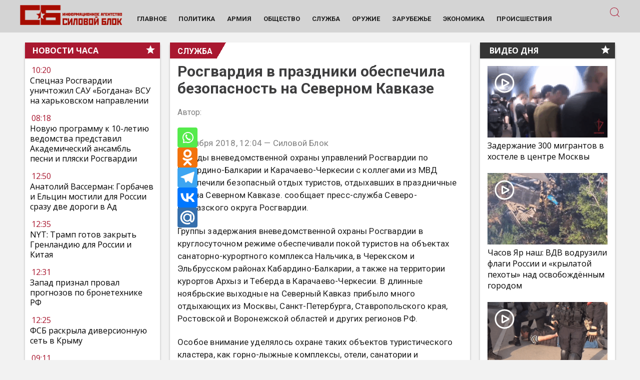

--- FILE ---
content_type: application/javascript;charset=utf-8
request_url: https://smi2.ru/data/js/100619.js
body_size: 2952
content:
window['jsapi_rtb_ctx'] = 'EiBiYmMxN2Q3MWJmZTAwNTBjZjRjNzJmYTAxMmFiY2NhMRoeEPSy3MsGIgVydV9SVSoNMy4xNDQuMTA2LjE5MTABKhAI9pgDGgpzaWxhLXJmLnJ1';function _jsload(src){var sc=document.createElement("script");sc.type="text/javascript";sc.async=true;sc.src=src;var s=document.getElementsByTagName("script")[0];s.parentNode.insertBefore(sc,s);};(function(){document.getElementById("unit_100619").innerHTML="<style>.unit-100619, .unit-100619 * { -webkit-box-sizing: border-box; box-sizing: border-box; } .unit-100619 { width: 100%; position: relative; } .container-100619 { height: 0; margin: 20px 0; } .container-100619-vast { height: 350px; max-width: 600px; background-color: #000; overflow: hidden; margin-left: auto; margin-right: auto; position: relative; } /* default */ .container-100619-default { height: auto; } .container-100619__header { margin-bottom: 15px; height: 22px; overflow: hidden; text-align: left; } .container-100619__header-logo { display: inline-block; vertical-align: top; height: 22px; width: auto; border: none; } .container-100619 .zen-container .list-container-item { width: 192px; margin-right: 16px; } .container-100619 .zen-container .list-container-item .image { height: 100%; } .container-100619 .zen-container .list-container-item .gradient { display: none; } .container-100619 .zen-container .list-container-item .title { background: -webkit-gradient(linear, left bottom, left top, from(#000), to(rgba(0, 0, 0, 0))) !important; background: linear-gradient(0deg, #000, rgba(0, 0, 0, 0)) !important; padding: 60px 15px 15px; color: #fff; } /* nav */ .container-100619 .zen-container .left-button .arrow, .container-100619 .zen-container .right-button .arrow { position: relative; background: transparent; } .container-100619 .zen-container .left-button .arrow:after, .container-100619 .zen-container .right-button .arrow:after { content: ''; position: absolute; bottom: 7px; border: 9px solid transparent; } .container-100619 .zen-container .right-button .arrow:after { left: 12px; border-left: 12px solid #000; } .container-100619 .zen-container .left-button .arrow:after { left: 0; border-right: 12px solid #000; } /* option-2 */ .container-100619--option-2 { margin: 20px 0; } .container-100619--option-2 .container-100619__header { margin-bottom: 15px; max-height: 22px; overflow: hidden; text-align: left; } .container-100619--option-2 .container-100619__header-logo { display: inline-block; vertical-align: top; height: 22px !important; width: auto; } .container-100619--option-2 .list-container { font-size: 0; } .container-100619--option-2 .list-container-item { display: inline-block; vertical-align: top; width: 100%; -webkit-box-sizing: border-box; box-sizing: border-box; padding: 10px 0; border-top: 1px solid #e8eaf0; counter-increment: step-counter; } .container-100619--option-2 .list-container-item:first-child { border: 0; padding-top: 0; } .container-100619--option-2 .list-container-item:before { content: counter(step-counter); display: block; font-family: \"Manrope\", Arial, sans-serif; font-size: 15px; line-height: 25px; font-weight: 700; color: #777e98; text-align: center; width: 25px; height: 25px; float: left; margin-right: 10px; background-color: #f3f4f7; border-radius: 5px; } .container-100619--option-2 .container-100619__link { display: block; margin: 0; padding: 0; text-decoration: none; overflow: hidden; } .container-100619--option-2 .container-100619__img { display: block; border: none; width: 100%; margin-bottom: 5px; display: none; } .container-100619--option-2 .container-100619__title { font-family: \"Manrope\", Arial, sans-serif; font-size: 15px; line-height: 20px; font-weight: 700; color: #343b4c !important; text-shadow: none; padding: 0; margin: 0; } .container-100619--option-2 .container-100619__title:hover { /* text-decoration: underline; */ /* color: #000; */ }</style>";var cb=function(){var clickTracking = "";/* определение мобильных устройств */ function isMobile() { if (navigator.userAgent.match(/(iPhone|iPod|iPad|Android|playbook|silk|BlackBerry|BB10|Windows Phone|Tizen|Bada|webOS|IEMobile|Opera Mini|Symbian|HTC_|Fennec|WP7|WP8)/i)) { return true; } return false; } if (window.enableSmi2VastLoad == undefined) { window.enableSmi2VastLoad = true; } var unitElement = JsAPI.Dom.getElement('unit_100619'); unitElement.removeAttribute('id'); var a = unitElement.querySelector('a'); if (a) unitElement.removeChild(a); unitElement.classList.add('unit-100619'); var parentElement; JsAPI.Dom.appendChild(unitElement, parentElement = JsAPI.Dom.createDom('div', 'container-100619')); var opt_fields = JsAPI.Dao.NewsField.TITLE | JsAPI.Dao.NewsField.IMAGE; function renderZenBlock(block_id) { var header = JsAPI.Dom.createDom('div', 'container-100619__header', [ JsAPI.Dom.createDom('a', { 'class': 'container-100619__header-logo-link', 'href': 'https://smi2.ru/', 'target': '_blank', 'rel': 'noopener noreferrer nofollow' }, JsAPI.Dom.createDom('img', { 'class': 'container-100619__header-logo', 'src': '//static.smi2.net/static/logo/smi2.svg', 'alt': 'СМИ2', 'width': '61', 'height': '22', })) ]); JsAPI.Dom.appendChild(parentElement, header); var itemOptions = { 'isLazy': false, 'defaultIsDark': true, 'color': undefined, /* 'color': {'r': 38, 'g': 38, 'b': 38}, */ 'defaultColor': { 'r': 38, 'g': 38, 'b': 38 }, 'lightingThreshold': 224, }; var itemContentRenderer = function(parent, model, index) { JsAPI.Ui.ZenBlockRenderItem(parent, itemOptions, { 'url': model['url'], 'image': model['image'], 'title': model['title'], 'subtitle': undefined, /* 'subtitle': model['topic_name'], */ }); }; JsAPI.Ui.ZenBlock({ 'block_type': JsAPI.Ui.BlockType.NEWS, 'page_size': 20, 'max_page_count': Infinity, 'parent_element': parentElement, 'item_content_renderer': itemContentRenderer, 'block_id': block_id, 'fields': JsAPI.Dao.NewsField.IMAGE | JsAPI.Dao.NewsField.TITLE, 'click_tracking': undefined, }, function(block) {}, function(reason) { console.error('Error:', reason); }); } function renderTextBlock(block_id) { var header = JsAPI.Dom.createDom('div', 'container-100619__header', [ JsAPI.Dom.createDom('a', { 'class': 'container-100619__header-logo-link', 'href': 'https://smi2.ru/', 'target': '_blank', 'rel': 'noopener noreferrer nofollow' }, JsAPI.Dom.createDom('img', { 'class': 'container-100619__header-logo', 'src': '//static.smi2.net/static/logo/smi2.svg', 'alt': 'СМИ2', 'width': '61', 'height': '22', })) ]); JsAPI.Dom.appendChild(parentElement, header); var item_content_renderer = function(parent, model, index) { JsAPI.Dom.appendChild(parent, JsAPI.Dom.createDom('div', undefined, [ JsAPI.Dom.createDom('a', { 'class': 'container-100619__link', 'href': model['url'], 'target': '_blank', 'rel': 'noopener noreferrer nofollow' }, [ JsAPI.Dom.createDom('div', 'container-100619__img-wrap', JsAPI.Dom.createDom('img', { 'class': 'container-100619__img', 'src': model['image'] })), JsAPI.Dom.createDom('div', 'container-100619__title', model['title']) ]) ])); }; JsAPI.Ui.ListBlock({ 'page_size': 5, 'max_page_count': 1, 'parent_element': parentElement, 'properties': undefined, 'item_content_renderer': item_content_renderer, 'block_id': block_id, 'fields': opt_fields }, function(block) {}, function(reason) {}); } var defaultRender = function() { parentElement.classList.remove('container-100619-vast'); parentElement.classList.add('container-100619-default'); var random = Math.random(); if (isMobile()) { if (random < 0) { renderZenBlock(102524); } else { parentElement.classList.add('container-100619--option-2'); renderTextBlock(102525); } } else { /* desktop */ renderZenBlock(100619); } }; var vastRender = function() { function callHaveContent() { parentElement.classList.add('container-100619-vast'); } function callEmpty() { } function callBeforeRender(type) { switch (type) { case 'video': break; case 'rich': break; } } function callBack(eventType, vastOb) { switch (eventType) { case 'resize': break; } } JsAPI.Ui.VastBlock({ 'count': 2, 'block_type': JsAPI.Ui.BlockType.VAST_WIDGET, 'parent_element': parentElement, 'block_id': 101056, 'end_callback': defaultRender, 'preset_player': { 'callback': { 'have_content': callHaveContent, 'empty_content': callEmpty, 'before_render': callBeforeRender, 'resize': callBack }, 'use_blur': true, } }, function(block) {}, function(reason) { console.error('Error:', reason); }); }; defaultRender();};if(!window.jsapi){window.jsapi=[];_jsload("//static.smi2.net/static/jsapi/jsapi.v5.25.25.ru_RU.js");}window.jsapi.push(cb);}());/* StatMedia */(function(w,d,c){(w[c]=w[c]||[]).push(function(){try{w.statmedia52342=new StatMedia({"id":52342,"user_id":null,"user_datetime":1769412980568,"session_id":null,"gen_datetime":1769412980570});}catch(e){}});if(!window.__statmedia){var p=d.createElement('script');p.type='text/javascript';p.async=true;p.src='https://cdnjs.smi2.ru/sm.js';var s=d.getElementsByTagName('script')[0];s.parentNode.insertBefore(p,s);}})(window,document,'__statmedia_callbacks');/* /StatMedia */

--- FILE ---
content_type: application/javascript
request_url: https://smi2.ru/counter/settings?payload=CPaYAxjY3u3JvzM6JGYwOTI0ZTc4LWZhYTQtNGY4MC1hNjliLWVlYTAxODk2ZTA4MA&cb=_callbacks____0mkuusz32
body_size: 1524
content:
_callbacks____0mkuusz32("[base64]");